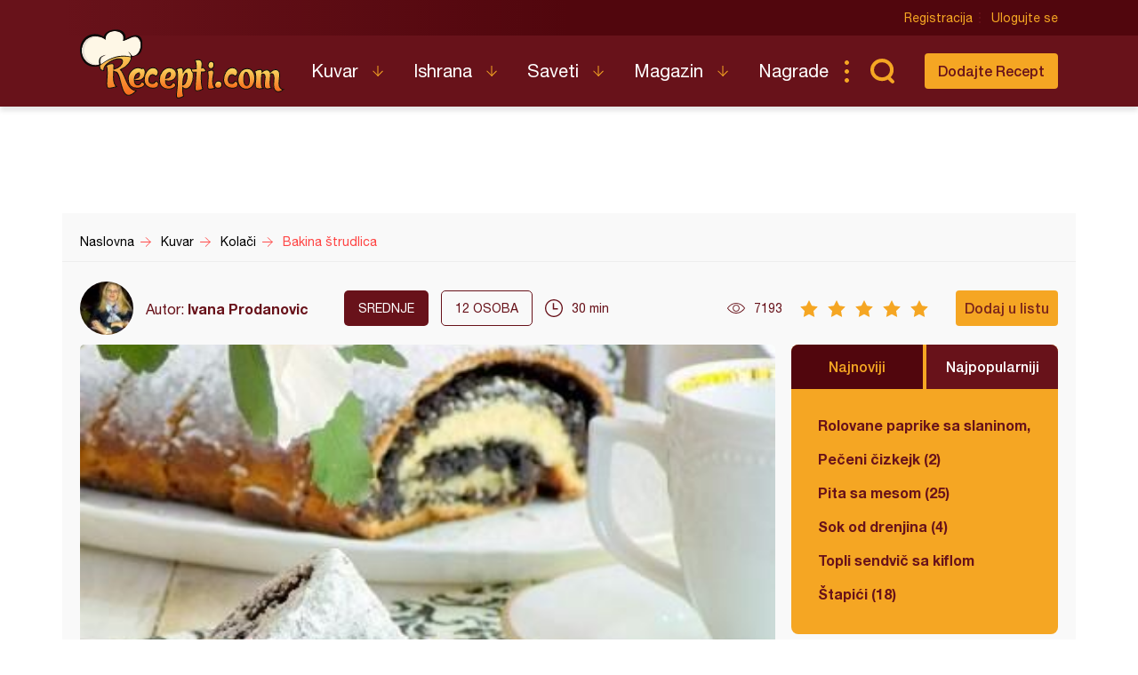

--- FILE ---
content_type: text/html; charset=utf-8
request_url: https://www.google.com/recaptcha/api2/aframe
body_size: 265
content:
<!DOCTYPE HTML><html><head><meta http-equiv="content-type" content="text/html; charset=UTF-8"></head><body><script nonce="SCMIlU1dH2rRbD0Qm-fryA">/** Anti-fraud and anti-abuse applications only. See google.com/recaptcha */ try{var clients={'sodar':'https://pagead2.googlesyndication.com/pagead/sodar?'};window.addEventListener("message",function(a){try{if(a.source===window.parent){var b=JSON.parse(a.data);var c=clients[b['id']];if(c){var d=document.createElement('img');d.src=c+b['params']+'&rc='+(localStorage.getItem("rc::a")?sessionStorage.getItem("rc::b"):"");window.document.body.appendChild(d);sessionStorage.setItem("rc::e",parseInt(sessionStorage.getItem("rc::e")||0)+1);localStorage.setItem("rc::h",'1768551698850');}}}catch(b){}});window.parent.postMessage("_grecaptcha_ready", "*");}catch(b){}</script></body></html>

--- FILE ---
content_type: image/svg+xml
request_url: https://www.recepti.com/static/img/totop.svg
body_size: 387
content:
<?xml version="1.0" encoding="UTF-8" standalone="no"?>
<svg
   xmlns:dc="http://purl.org/dc/elements/1.1/"
   xmlns:cc="http://creativecommons.org/ns#"
   xmlns:rdf="http://www.w3.org/1999/02/22-rdf-syntax-ns#"
   xmlns:svg="http://www.w3.org/2000/svg"
   xmlns="http://www.w3.org/2000/svg"
   id="svg13443"
   version="1.1"
   viewBox="0 0 4.0237637 4.1925693"
   height="4.1925693mm"
   width="4.0237637mm">
  <defs
     id="defs13437" />
  <metadata
     id="metadata13440">
    <rdf:RDF>
      <cc:Work
         rdf:about="">
        <dc:format>image/svg+xml</dc:format>
        <dc:type
           rdf:resource="http://purl.org/dc/dcmitype/StillImage" />
        <dc:title></dc:title>
      </cc:Work>
    </rdf:RDF>
  </metadata>
  <g
     transform="translate(-381.25598,-187.55848)"
     id="layer1">
    <g
       transform="matrix(0,-0.35277777,0.35277777,0,383.09001,191.57466)"
       id="g3256">
      <path
         id="path3258"
         style="fill:none;stroke:#f5a623;stroke-width:1;stroke-linecap:square;stroke-linejoin:miter;stroke-miterlimit:10;stroke-dasharray:none;stroke-opacity:1"
         d="M 0,0.5 H 10" />
    </g>
    <g
       transform="matrix(0,-0.35277777,0.35277777,0,381.32611,189.57182)"
       id="g3260">
      <path
         id="path3262"
         style="fill:none;stroke:#f5a623;stroke-width:1;stroke-linecap:square;stroke-linejoin:miter;stroke-miterlimit:10;stroke-dasharray:none;stroke-opacity:1"
         d="M 5,5.5 0.00830078,0.5083008" />
    </g>
    <g
       transform="matrix(0,-0.35277777,0.35277777,0,383.09001,189.57182)"
       id="g3264">
      <path
         id="path3266"
         style="fill:none;stroke:#f5a623;stroke-width:1;stroke-linecap:square;stroke-linejoin:miter;stroke-miterlimit:10;stroke-dasharray:none;stroke-opacity:1"
         d="m 5,0.5 -5,5" />
    </g>
  </g>
</svg>
